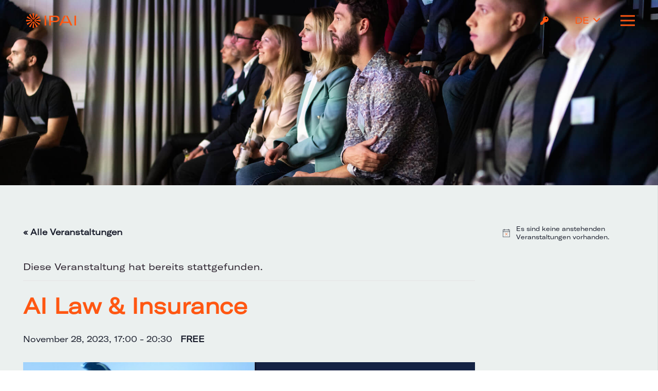

--- FILE ---
content_type: image/svg+xml
request_url: https://ip.ai/wp-content/uploads/2023/08/IPAI_ImageWordmark_Standard_Orange.svg
body_size: 754
content:
<?xml version="1.0" encoding="utf-8"?>
<!-- Generator: Adobe Illustrator 27.8.0, SVG Export Plug-In . SVG Version: 6.00 Build 0)  -->
<svg version="1.1" id="design" xmlns="http://www.w3.org/2000/svg" xmlns:xlink="http://www.w3.org/1999/xlink" x="0px" y="0px"
	 viewBox="0 0 695.5 253.9" style="enable-background:new 0 0 695.5 253.9;" xml:space="preserve">
<style type="text/css">
	.st0{fill:#FF5712;}
</style>
<g>
	<rect x="266.4" y="66.5" class="st0" width="20.2" height="120.9"/>
	<path class="st0" d="M406.3,66.5h-82.1v120.9h20.2V146h59.2c30.4,0,48.1-15.8,48.1-40.5S434,66.5,406.3,66.5z M399.9,129.8
		L399.9,129.8h-55.6V82.7h55.8c18.8,0,29.8,10,29.8,23.1C429.9,119,418.5,129.8,399.9,129.8z"/>
	<rect x="637.2" y="66.5" class="st0" width="20.2" height="120.9"/>
	<path class="st0" d="M507.7,66.5l-59.1,120.9H471l14.6-29.8h88.9l14.6,29.8h22.4L552.5,66.5H507.7z M494.5,140.4l30.8-68.6
		c1.8-3.8,7.9-3.8,9.7,0l30.8,68.6H494.5z"/>
	<path class="st0" d="M127,114.5L127,114.5C127,114.5,127,114.5,127,114.5C127.1,114.5,127,114.5,127,114.5c6.1,0,10.3-2.8,14.6-8.1
		l39.5-52l-17.6-10.5L135,102.2c-1,1.9-3.9,1.1-3.8-1l6-65.1h-20.3l6,65.1c0.1,2.1-2.8,2.8-3.8,1L90.5,43.8L72.9,54.4l39.5,52
		C116.8,111.7,121,114.5,127,114.5z"/>
	<path class="st0" d="M127.1,139.4L127.1,139.4C127.1,139.4,127.1,139.4,127.1,139.4C127,139.4,127.1,139.4,127.1,139.4
		c-6.1,0-10.3,2.8-14.6,8.1l-39.5,52l17.6,10.5l28.6-58.4c1-1.9,3.9-1.1,3.8,1l-6,65.1h20.3l-6-65.1c-0.1-2.1,2.8-2.8,3.8-1
		l28.6,58.4l17.6-10.5l-39.5-52C137.3,142.2,133.1,139.4,127.1,139.4z"/>
	<path class="st0" d="M152.8,122.8c-2.1,0.1-2.8-2.8-1-3.8l58.4-28.6l-10.5-17.6l-52,39.5c-5.3,4.4-8.1,8.5-8.1,14.6c0,0,0,0,0,0
		c0,0,0,0,0,0c0,6.1,2.8,10.2,8.1,14.6l52,39.5l10.5-17.6l-58.4-28.6c-1.9-1-1.1-3.9,1-3.8l65.1,6v-20.3L152.8,122.8L152.8,122.8z"
		/>
	<path class="st0" d="M114.6,127L114.6,127C114.6,127,114.6,127,114.6,127C114.6,126.9,114.6,126.9,114.6,127
		c0-6.1-2.8-10.3-8.1-14.6l-52-39.5L43.9,90.4l58.4,28.6c1.9,1,1.1,3.9-1,3.8l-65.1-6v20.3l65.1-6c2.1-0.1,2.8,2.8,1,3.8l-58.4,28.6
		l10.5,17.6l52-39.5C111.8,137.2,114.6,133,114.6,127z"/>
</g>
</svg>
